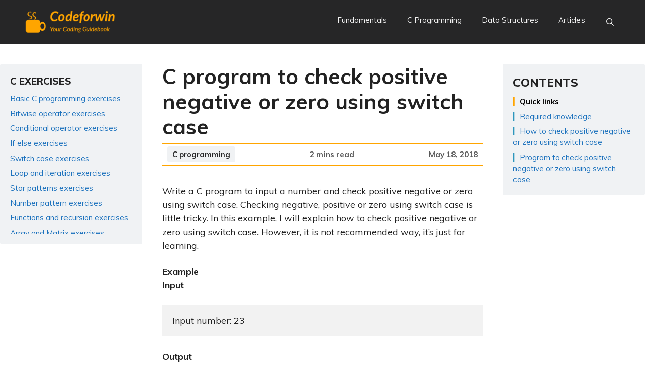

--- FILE ---
content_type: text/html; charset=utf-8
request_url: https://www.google.com/recaptcha/api2/aframe
body_size: 268
content:
<!DOCTYPE HTML><html><head><meta http-equiv="content-type" content="text/html; charset=UTF-8"></head><body><script nonce="vqoD9w-lRDP2TCaYUkaVwA">/** Anti-fraud and anti-abuse applications only. See google.com/recaptcha */ try{var clients={'sodar':'https://pagead2.googlesyndication.com/pagead/sodar?'};window.addEventListener("message",function(a){try{if(a.source===window.parent){var b=JSON.parse(a.data);var c=clients[b['id']];if(c){var d=document.createElement('img');d.src=c+b['params']+'&rc='+(localStorage.getItem("rc::a")?sessionStorage.getItem("rc::b"):"");window.document.body.appendChild(d);sessionStorage.setItem("rc::e",parseInt(sessionStorage.getItem("rc::e")||0)+1);localStorage.setItem("rc::h",'1768472976130');}}}catch(b){}});window.parent.postMessage("_grecaptcha_ready", "*");}catch(b){}</script></body></html>

--- FILE ---
content_type: application/javascript; charset=utf-8
request_url: https://fundingchoicesmessages.google.com/f/AGSKWxXumLt3pn7dlrC-pcvUVMJZH2TYMV9P627FewXBDJCspj8x2tTJ27qBWCjv7PTFbcm1aNPFXSjno7myOdj_yPuwqSiIQfT_dMqu4PlBnmJZxPd-xwum-LFnzowgAlrD5HXdFfBaFdQyyHzV8j5baAT7UBONvrS6ziqEy0Ha-e1u1QXdDwh0K_Dg4Dhz/_/footad./display?ad_/adyard./ad_bannerPool-/adorika728.
body_size: -1288
content:
window['509a7e22-79ef-431d-9caa-13c8a54d27e0'] = true;